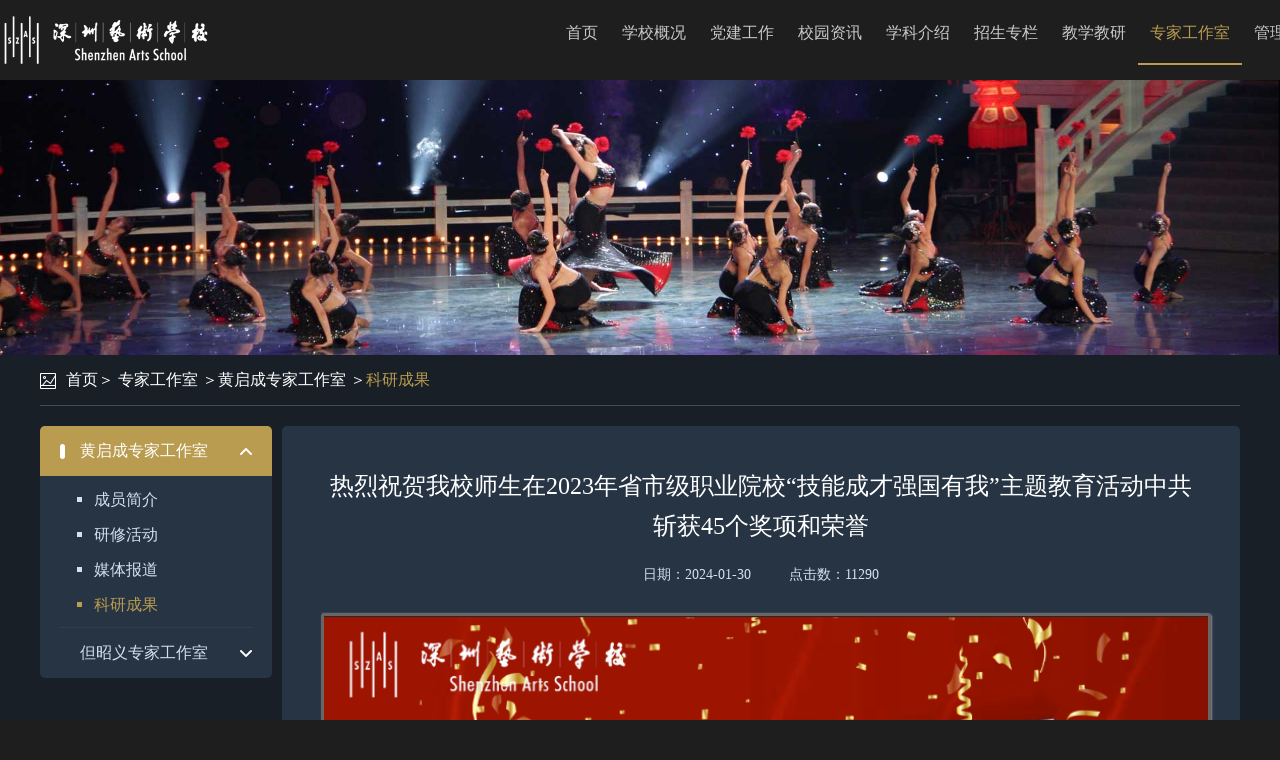

--- FILE ---
content_type: text/html; charset=utf-8
request_url: https://www.szas.com/detail.aspx?newId=3086
body_size: 29085
content:


<!DOCTYPE HTML>
<html class="no-js" lang="en">
<head>
    <meta charset="utf-8">
    <meta http-equiv="x-ua-compatible" content="IE=10">
    <meta name="msapplication-config" content="/assets/img/favicon/browserconfig.xml">
    <meta name="theme-color" content="#6b2d75">
    <title>深圳艺术学校</title>
    <link media="all" href="assets/css/projectbase.css" type="text/css" rel="stylesheet" />
    <link rel="stylesheet" href="bootstrap3/dist/css/bootstrap.css" />
    <link rel="stylesheet" href="css/clear-css.css" />
    <link rel="stylesheet" href="css/css.css" />
    <link rel="stylesheet" href="css/media.css" />
    <link rel="stylesheet" href="css/main3.css" />
    
    <style type="text/css">
        .navbar-nav > li > a {
            font-size: 16px !important;
            padding: 0 12px !important;
        }
    </style>
    <script type="text/javascript" src="js/jquery-3.5.1.min.js"></script>
    
    

    <link rel="stylesheet" href="css/main2.css" />
    <script type="text/javascript">
        $(document).ready(function () {
            $(".ath").each(function () {
                var maxheight = $("#leftMenu").height();
                if ($(this).height() < maxheight) {
                    $(this).css("min-height", maxheight + 3);
                }
            });
        });
    </script>

</head>
<body class="index lang-sch" style="background-color: #1e1e1e;">
    <header class="navbar navbar-fixed-top" id="top">
        <div class="container" style="height: 80px;">
            <div class="navbar-header">
                <a class="navbar-brand" href="index.aspx">
                    <img src="images/index/logo2.png" class="logo" alt="">
                </a>
            </div>
            <nav id="bs-navbar" class="navbar-collapse collapse" aria-expanded="false" style="height: 1px;">
                <div class="pull-right font14 cc9 marz40" style="display: none;">
                    <a href="index.aspx" class="c1ea">中文</a>
                </div>
                <div class="navbar-right">
                    <ul class="nav navbar-nav font14  text-center c6d ">
                        <li class="">
                            <a href="index.aspx" class="c666">首页</a>
                        </li>
                        
                        <li class="">
                            <a href="visit/visitlink.aspx?unionId=ccce7912d32d4a94b6d6ba392635facd" class="">学校概况</a>
                            
                            <div class="container line5 clearfix nav_show text-left cw">
                                
                                <div class="pull-left ">
                                    
                                    <a href="visit/visitlink.aspx?unionId=88846ef1a6ff4c84b638f00fe3a31ab4">
                                        <div class="" style="">校园面貌<i class="glyphicon glyphicon-menu-right pull-right line5" style=""></i></div>
                                    </a>
                                    
                                    <a href="visit/visitlink.aspx?unionId=3f9122d11fe54791887a55b014948cce">
                                        <div class="" style="">领导班子<i class="glyphicon glyphicon-menu-right pull-right line5" style=""></i></div>
                                    </a>
                                    
                                    <a href="articlemore.aspx?cid=12">
                                        <div class="" style="">机构设置<i class="glyphicon glyphicon-menu-right pull-right line5" style=""></i></div>
                                    </a>
                                    
                                    <a href="articlemore.aspx?cid=204">
                                        <div class="" style="">学校章程<i class="glyphicon glyphicon-menu-right pull-right line5" style=""></i></div>
                                    </a>
                                    
                                </div>
                                
                                <div class="pull-left marz50">
                                    
                                    <a href="articlemore.aspx?cid=20">
                                        <div class="" style="">荣誉称号<i class="glyphicon glyphicon-menu-right pull-right line5" style=""></i></div>
                                    </a>
                                    
                                    <a href="articlemore.aspx?cid=198">
                                        <div class="" style="">人才培养方案<i class="glyphicon glyphicon-menu-right pull-right line5" style=""></i></div>
                                    </a>
                                    
                                    <a href="articlemore.aspx?cid=201">
                                        <div class="" style="">预、决算公开<i class="glyphicon glyphicon-menu-right pull-right line5" style=""></i></div>
                                    </a>
                                    
                                </div>
                                
                            </div>
                            
                        </li>
                        
                        <li class="">
                            <a href="visit/visitlink.aspx?unionId=c397a123395b45f68ef09acae801e038" class="">党建工作</a>
                            
                            <div class="container line5 clearfix nav_show text-left cw">
                                
                                <div class="pull-left ">
                                    
                                    <a href="articlemore.aspx?cid=163">
                                        <div class="" style="">党纪法规<i class="glyphicon glyphicon-menu-right pull-right line5" style=""></i></div>
                                    </a>
                                    
                                    <a href="articlemore.aspx?cid=164">
                                        <div class="" style="">党员活动<i class="glyphicon glyphicon-menu-right pull-right line5" style=""></i></div>
                                    </a>
                                    
                                    <a href="articlemore.aspx?cid=165">
                                        <div class="" style="">理论学习<i class="glyphicon glyphicon-menu-right pull-right line5" style=""></i></div>
                                    </a>
                                    
                                </div>
                                
                            </div>
                            
                        </li>
                        
                        <li class="">
                            <a href="visit/visitlink.aspx?unionId=92b4a129b52c4746bbf03af1540f785a" class="">校园资讯</a>
                            
                            <div class="container line5 clearfix nav_show text-left cw">
                                
                                <div class="pull-left ">
                                    
                                    <a href="articlemore.aspx?cid=132">
                                        <div class="" style="">学校新闻<i class="glyphicon glyphicon-menu-right pull-right line5" style=""></i></div>
                                    </a>
                                    
                                    <a href="articlemore.aspx?cid=131">
                                        <div class="" style="">媒体报道<i class="glyphicon glyphicon-menu-right pull-right line5" style=""></i></div>
                                    </a>
                                    
                                    <a href="articlemore.aspx?cid=130">
                                        <div class="" style="">学校公告<i class="glyphicon glyphicon-menu-right pull-right line5" style=""></i></div>
                                    </a>
                                    
                                    <a href="articlemore.aspx?cid=216">
                                        <div class="" style="">专项宣传<i class="glyphicon glyphicon-menu-right pull-right line5" style=""></i></div>
                                    </a>
                                    
                                </div>
                                
                                <div class="pull-left marz50">
                                    
                                    <a href="articlemore.aspx?cid=135">
                                        <div class="" style="">艺术实践<i class="glyphicon glyphicon-menu-right pull-right line5" style=""></i></div>
                                    </a>
                                    
                                    <a href="articlemore.aspx?cid=148">
                                        <div class="" style="">采购资讯<i class="glyphicon glyphicon-menu-right pull-right line5" style=""></i></div>
                                    </a>
                                    
                                    <a href="articlemore.aspx?cid=169">
                                        <div class="" style="">心灵小屋<i class="glyphicon glyphicon-menu-right pull-right line5" style=""></i></div>
                                    </a>
                                    
                                    <a href="articlemore.aspx?cid=199">
                                        <div class="" style="">智慧助老<i class="glyphicon glyphicon-menu-right pull-right line5" style=""></i></div>
                                    </a>
                                    
                                </div>
                                
                            </div>
                            
                        </li>
                        
                        <li class="">
                            <a href="visit/visitlink.aspx?unionId=eb5e0c5df22f4efc9ac1940ff8afa738" class="">学科介绍</a>
                            
                            <div class="container line5 clearfix nav_show text-left cw">
                                
                                <div class="pull-left ">
                                    
                                    <a href="articlemore.aspx?cid=24">
                                        <div class="" style="">钢琴<i class="glyphicon glyphicon-menu-right pull-right line5" style=""></i></div>
                                    </a>
                                    
                                    <a href="articlemore.aspx?cid=57">
                                        <div class="" style="">舞蹈<i class="glyphicon glyphicon-menu-right pull-right line5" style=""></i></div>
                                    </a>
                                    
                                    <a href="articlemore.aspx?cid=32">
                                        <div class="" style="">管乐<i class="glyphicon glyphicon-menu-right pull-right line5" style=""></i></div>
                                    </a>
                                    
                                    <a href="articlemore.aspx?cid=155">
                                        <div class="" style="">弦乐<i class="glyphicon glyphicon-menu-right pull-right line5" style=""></i></div>
                                    </a>
                                    
                                </div>
                                
                                <div class="pull-left marz50">
                                    
                                    <a href="articlemore.aspx?cid=40">
                                        <div class="" style="">民乐<i class="glyphicon glyphicon-menu-right pull-right line5" style=""></i></div>
                                    </a>
                                    
                                    <a href="articlemore.aspx?cid=48">
                                        <div class="" style="">声乐<i class="glyphicon glyphicon-menu-right pull-right line5" style=""></i></div>
                                    </a>
                                    
                                    <a href="articlemore.aspx?cid=66">
                                        <div class="" style="">美术<i class="glyphicon glyphicon-menu-right pull-right line5" style=""></i></div>
                                    </a>
                                    
                                    <a href="articlemore.aspx?cid=74">
                                        <div class="" style="">现代艺术<i class="glyphicon glyphicon-menu-right pull-right line5" style=""></i></div>
                                    </a>
                                    
                                </div>
                                
                                <div class="pull-left marz50">
                                    
                                    <a href="articlemore.aspx?cid=82">
                                        <div class="" style="">基础理论<i class="glyphicon glyphicon-menu-right pull-right line5" style=""></i></div>
                                    </a>
                                    
                                    <a href="articlemore.aspx?cid=90">
                                        <div class="" style="">钢琴基础课<i class="glyphicon glyphicon-menu-right pull-right line5" style=""></i></div>
                                    </a>
                                    
                                    <a href="articlemore.aspx?cid=98">
                                        <div class="" style="">文化课<i class="glyphicon glyphicon-menu-right pull-right line5" style=""></i></div>
                                    </a>
                                    
                                </div>
                                
                            </div>
                            
                        </li>
                        
                        <li class="">
                            <a href="visit/visitlink.aspx?unionId=50d44275fefc4872b0b0d0f5c797cc68" class="">招生专栏</a>
                            
                            <div class="container line5 clearfix nav_show text-left cw">
                                
                                <div class="pull-left ">
                                    
                                    <a href="articlemore.aspx?cid=112">
                                        <div class="" style="">招生简章<i class="glyphicon glyphicon-menu-right pull-right line5" style=""></i></div>
                                    </a>
                                    
                                    <a href="articlemore.aspx?cid=113">
                                        <div class="" style="">招生公告<i class="glyphicon glyphicon-menu-right pull-right line5" style=""></i></div>
                                    </a>
                                    
                                    <a href="articlemore.aspx?cid=114">
                                        <div class="" style="">收费公示<i class="glyphicon glyphicon-menu-right pull-right line5" style=""></i></div>
                                    </a>
                                    
                                    <a href="visit/visitlink.aspx?unionId=c58907142fe2424b8f73720354f4402b">
                                        <div class="" style="">招生报名<i class="glyphicon glyphicon-menu-right pull-right line5" style=""></i></div>
                                    </a>
                                    
                                </div>
                                
                            </div>
                            
                        </li>
                        
                        <li class="">
                            <a href="articlemore.aspx?cid=243" class="">教学教研</a>
                            
                            <div class="container line5 clearfix nav_show text-left cw">
                                
                                <div class="pull-left ">
                                    
                                    <a href="articlemore.aspx?cid=244">
                                        <div class="" style="line-height: 25px;">第二批国家（广东省）十四五职业教育规划教材申报<i class="glyphicon glyphicon-menu-right pull-right line5" style="line-height: 25px;"></i></div>
                                    </a>
                                    
                                    <a href="visit/visitlink.aspx?unionId=10d6841c2558404ab816b547607b88a2">
                                        <div class="" style="line-height: 25px;">广东省高水平中职学校期满验收工作专栏<i class="glyphicon glyphicon-menu-right pull-right line5" style="line-height: 25px;"></i></div>
                                    </a>
                                    
                                </div>
                                
                            </div>
                            
                        </li>
                        
                        <li class="active">
                            <a href="articlemore.aspx?cid=19" class="">专家工作室</a>
                            
                            <div class="container line5 clearfix nav_show text-left cw">
                                
                                <div class="pull-left ">
                                    
                                    <a href="articlemore.aspx?cid=149">
                                        <div class="" style="">黄启成专家工作室<i class="glyphicon glyphicon-menu-right pull-right line5" style=""></i></div>
                                    </a>
                                    
                                    <a href="articlemore.aspx?cid=150">
                                        <div class="" style="">但昭义专家工作室<i class="glyphicon glyphicon-menu-right pull-right line5" style=""></i></div>
                                    </a>
                                    
                                </div>
                                
                            </div>
                            
                        </li>
                        
                        <li class="">
                            <a href="visit/visitlink.aspx?unionId=bd14b40997264ec98c2ad1f2081f09b5" class="">管理平台</a>
                            
                        </li>
                        
                    </ul>
                </div>
            </nav>
        </div>
        <div class="nav_content "></div>
    </header>
    <script type="text/javascript">
        $(".navbar-nav > li").has("div").hover(function () {
            $(".nav_content").show();
        }, function () {
            $(".nav_content").hide();
        })
    </script>
    <div class="main">
        
    
    <div class="mart60">
        <img src="images/zhuanlan_banner.jpg" class="img1 mart10" alt="">
    </div>
    <div class="bac181 padb20">
        <div class="container padb20">
            <div class="row">
                <div class="line5 cw font14 borb464">
                    <img src="images/icon1.png" alt="" class="mary10"><a href="index.aspx" class="">首页</a>＞
                    
                    <a href="articlemore.aspx?cid=19" class="">专家工作室</a>
                    
                    ＞<a href="articlemore.aspx?cid=149" class="">黄启成专家工作室</a>
                    
                    ＞<a href="articlemore.aspx?cid=187" class="c1ea">科研成果</a>
                    
                </div>
                <div class="clearfix" style="margin-top: 20px;">
                    <div class="common_left fl">
                        <ul>
                            
                            <li>
                                <div class="li_top li_top_active" data-child="1">
                                    <div class="fon" style="">
                                        <span>黄启成专家工作室</span>
                                    </div>
                                </div>
                                
                                <dl style="display: block;">
                                    
                                    <dd class=""><a href="articlemore.aspx?cid=151" onclick="stoppop();">成员简介</a></dd>
                                    
                                    <dd class=""><a href="articlemore.aspx?cid=152" onclick="stoppop();">研修活动</a></dd>
                                    
                                    <dd class=""><a href="articlemore.aspx?cid=185" onclick="stoppop();">媒体报道</a></dd>
                                    
                                    <dd class="dd_active"><a href="articlemore.aspx?cid=187" onclick="stoppop();">科研成果</a></dd>
                                    
                                </dl>
                                
                            </li>
                            
                            <li>
                                <div class="li_top" data-child="1">
                                    <div class="fon" style="">
                                        <span>但昭义专家工作室</span>
                                    </div>
                                </div>
                                
                                <dl style="">
                                    
                                    <dd class=""><a href="articlemore.aspx?cid=153" onclick="stoppop();">成员简介</a></dd>
                                    
                                    <dd class=""><a href="articlemore.aspx?cid=154" onclick="stoppop();">研修活动</a></dd>
                                    
                                    <dd class=""><a href="visit/visitlink.aspx?unionId=3638ac658fdb4e09ba853dd3d4d51b58" onclick="stoppop();">媒体报道</a></dd>
                                    
                                    <dd class=""><a href="articlemore.aspx?cid=188" onclick="stoppop();">科研成果</a></dd>
                                    
                                </dl>
                                
                            </li>
                            
                        </ul>
                    </div>
                    
    
    <script type="text/javascript">
        $(document).ready(function () {
            var maxWidth = 890;
            
            $("#fk img").css("max-width", maxWidth + "px");
            $("#fk img:not([width])").each(function () {
                var tw = $(this).width();
                if (tw > maxWidth - 230) {
                    $(this).width(maxWidth);
                }
            });
            
            $("#fk img").parent().each(function () {
                if ($(this).children().length == 1) {
                    $(this).css("text-align", "center");//居中
                }
            });
            
            $("#fk table:not([bordercolor])").not($("[class]")).attr("border", "0");
            $("#fk table").each(function (i) {
                var w = $(this).width();
                if (w > 730) {
                    $(this).width(maxWidth);
                }
            });
            $("#fk div>img:not([src^='http'])").addClass("xk");
            $("#fk p>img:not([src^='http'])").addClass("xk");
        });
        function getColor(rgb) {
            if (rgb == null || rgb == undefined || rgb == "") {
                return rgb;
            }
            if (rgb.indexOf("#") == 0) {
                return rgb;
            }
            else {
                rgb = rgb.match(/^rgb\((\d+),\s*(\d+),\s*(\d+)\)$/);
                function hex(x) { return ("0" + parseInt(x).toString(16)).slice(-2); }
                rgb = "#" + hex(rgb[1]) + hex(rgb[2]) + hex(rgb[3]);
            }
            return rgb;
        }
    </script>
    <style type="text/css">
        
        #fk table td {
            border:1px solid #888; 
            font-size: 18px;
            line-height: 2;
        }
          
    </style>
    <style type="text/css">
        #fk p {
            font-size: 18px;
            line-height: 2;
        }

        #fk span {
            font-size: 18px;
            line-height: 2;
        }

        #fk div {
            font-size: 18px;
            line-height: 2;
        }

        #fk a {
            color: #d1d1d1;
            line-height: 2;
        }

        #fk table {
            /*width: auto;*/
        }

        .xk {
            border: 3px solid #666;
            -webkit-border-radius: 3px;
            -moz-border-radius: 3px;
            border-radius: 3px;
            -moz-box-shadow: 1px 1px 2px #888;
            -webkit-box-shadow: 1px 1px 2px #888;
            box-shadow: 1px 1px 2px #888;
            margin-bottom: 10px;
        }

        b, strong, h1, h2, h3, h4, h5, h6, th, textarea {
            font-weight: normal;
            font-size: inherit;
        }

        blockquote {
            border-left: none !important;
            font-size: 18px !important;
            color: #d1d1d1 !important;
        }
    </style>
    <div class="face1_right fr">
        <div class="det">
            
            <div class="top">
                <div class="p1" style="line-height: 40px;">热烈祝贺我校师生在2023年省市级职业院校“技能成才强国有我”主题教育活动中共斩获45个奖项和荣誉</div>
                <div class="p2"><span>日期：2024-01-30</span><em>点击数：11290</em></div>
            </div>
            <div class="cfff" id="fk" style="line-height: 2; font-size: 18px;">
                <p><img src="/web/kindeditor/attached/image/20240130/6384224182990880596772425.png" title="微信图片_20240130200158.png" alt="微信图片_20240130200158.png"/></p><p><img src="/web/kindeditor/attached/image/20240130/6384224183768934736850098.png" title="微信图片_20240130200208.png" alt="微信图片_20240130200208.png"/></p>
                
            </div>
            
        </div>
    </div>
    
                </div>
            </div>
        </div>
    </div>
    <script type="text/javascript">
        function stoppop(e) {
            if (e && e.stopPropagation) {
                e.stopPropagation();
            }
            else {
                window.event.cancelBubble = true;
                return false;
            }
        }
        $(".common_left .li_top").click(function () {
            var haschild = $(this).attr("data-child");
            if (haschild == "1") {
                if ($(this).hasClass("li_top_active") == false) {
                    $(this).addClass("li_top_active");
                    $(this).siblings("dl").slideDown();
                    $(this).parents("li").siblings("li").find(".li_top").removeClass("li_top_active");
                    $(this).parents("li").siblings("li").find("dl").slideUp();
                }
            } else {
                if ($(this).hasClass("li_top_active") == false) {
                    $(this).addClass("li_top_active");
                    $(this).parents("li").siblings("li").find(".li_top").removeClass("li_top_active");
                } else {
                    $(this).addClass("li_top_active");
                }
                location.href = haschild;
            }
        })
    </script>

    </div>
    <footer class="bac1f2">
        <div class="line45 text-center c943 bort363">
            © 2018 深圳艺术学校 版权所有 | <a style="color: #666666;" rel="noopener noreferrer" href="https://beian.miit.gov.cn/" target="_blank">粤ICP备16108640号</a> | <a target="_blank" rel="noopener noreferrer" href="http://www.beian.gov.cn/portal/registerSystemInfo?recordcode=44030402004192" style="display: inline-block; text-decoration: none;">
                <img src="images/gaba.png" /><span style="color: #666666; padding-left: 3px;">粤公网安备 44030402004192号</span></a>
            <script type="text/javascript">document.write(unescape("%3Cspan id='_ideConac' %3E%3C/span%3E%3Cscript src='https://dcs.conac.cn/js/20/310/0000/45000223/CA203100000450002230002.js' type='text/javascript'%3E%3C/script%3E"));</script>
        </div>
    </footer>
</body>
</html>
